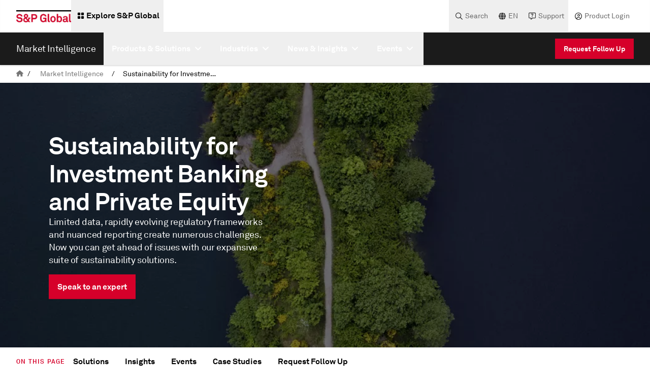

--- FILE ---
content_type: text/css;charset=utf-8
request_url: https://www.spglobal.com/etc.clientlibs/fd/af/runtime/clientlibs/guidetheme2/core.min.d3fb3140e19dfef921e31ad5e760c114.css
body_size: 673
content:
/*************************************************************************
 *
 * ADOBE CONFIDENTIAL
 * __________________
 *
 *  Copyright 2014 Adobe Systems Incorporated
 *  All Rights Reserved.
 *
 * NOTICE:  All information contained herein is, and remains
 * the property of Adobe Systems Incorporated and its suppliers,
 * if any.  The intellectual and technical concepts contained
 * herein are proprietary to Adobe Systems Incorporated and its
 * suppliers and may be covered by U.S. and Foreign Patents,
 * patents in process, and are protected by trade secret or copyright law.
 * Dissemination of this information or reproduction of this material
 * is strictly forbidden unless prior written permission is obtained
 * from Adobe Systems Incorporated.
 **************************************************************************/
/*
 * Styling required for basic functionality
 */
@-ms-viewport {
  width: auto;
}
#loadingPage * {
  display: none;
}
#loadingPage.guideMessage * {
  display: block;
}
/*
 * Ideally below should be exposed in Theme Editor, and someone may want to update the loading icon / message styling
 */
.guideLoading {
  background: url(../../../../../../etc.clientlibs/fd/af/runtime/clientlibs/guideRuntime/resources/images/busy-state.gif) no-repeat fixed center;
  position: fixed;
  left: 0;
  right: 0;
  top: 0;
  bottom: 0;
  width: 100%;
  height: 100%;
  cursor: wait;
  /* busy cursor */
  z-index: 100000;
  background-color: #ffffff;
}
.guideServiceLoading {
  background: url(../../../../../../etc.clientlibs/fd/af/runtime/clientlibs/guideRuntime/resources/images/busy-state.gif) no-repeat fixed center;
  position: fixed;
  left: 0;
  right: 0;
  top: 0;
  bottom: 0;
  width: 100%;
  height: 100%;
  cursor: wait;
  /* busy cursor */
  z-index: 100000;
}
.af-freezeBody {
  pointer-events: none;
}
.wf-loading #loadingPage.guide-wf-loading {
  background: url(../../../../../../etc.clientlibs/fd/af/runtime/clientlibs/guideRuntime/resources/images/busy-state.gif) no-repeat fixed center;
  position: fixed;
  left: 0;
  right: 0;
  top: 0;
  bottom: 0;
  width: 100%;
  height: 100%;
  cursor: wait;
  /* busy cursor */
  z-index: 100000;
  background-color: #ffffff;
}
#loadingPage.guideMessage {
  background-image: none;
  background-color: rgba(0, 0, 0, 0.1);
  justify-content: center;
  align-items: center;
  display: -webkit-box;
  display: -moz-box;
  display: -ms-flexbox;
  display: -webkit-flex;
  display: flex;
}
#loadingPage.guideMessage h1 {
  background: rgba(0, 0, 0, 0.6);
  border-radius: 4px;
  padding: 1.875rem;
  color: #f9f9f9;
  font-size: 1.25rem;
}


--- FILE ---
content_type: text/css;charset=utf-8
request_url: https://www.spglobal.com/etc.clientlibs/fd/af/runtime/clientlibs/widgets.min.aa6051358d9a90066bcd592be013b18b.css
body_size: 2490
content:
/*************************************************************************
 *
 * ADOBE CONFIDENTIAL
 * __________________
 *
 *  Copyright 2015 Adobe Systems Incorporated
 *  All Rights Reserved.
 *
 * NOTICE:  All information contained herein is, and remains
 * the property of Adobe Systems Incorporated and its suppliers,
 * if any.  The intellectual and technical concepts contained
 * herein are proprietary to Adobe Systems Incorporated and its
 * suppliers and may be covered by U.S. and Foreign Patents,
 * patents in process, and are protected by trade secret or copyright law.
 * Dissemination of this information or reproduction of this material
 * is strictly forbidden unless prior written permission is obtained
 * from Adobe Systems Incorporated.
 **************************************************************************/

.comb-datefield {
    float: left;
    height: 38px;
    margin-right: 13px;
}

.guideFieldWidget input[type="text"].comb-form-group-day,
.guideFieldWidget input[type="text"].comb-form-group-month,
.guideFieldWidget input[type="number"].comb-form-group-day,
.guideFieldWidget input[type="number"].comb-form-group-month {
    text-transform:uppercase;
    width:3.625rem;
    padding-bottom:auto;
    padding-right:auto;
    padding-top:auto;
    padding-left:auto;
    text-align:center;
}

.guideFieldWidget input[type="text"].comb-form-group-year,
.guideFieldWidget input[type="number"].comb-form-group-year {
    width: 4rem;
    text-align: center;
}

.hideTitle {
    display: none;
}

.showTitle {
    display: block;
}

.guideFieldWidget.guideDateInputWidget.showDateInputLabels {
    height: 76px;
}

.guideFieldWidget.guideDateInputWidget.dateInputWidget{
    min-height:63px;
}

/*******************************************************************************
 * ADOBE CONFIDENTIAL
 * ___________________
 * Copyright 2016 Adobe Systems Incorporated
 * All Rights Reserved.
 *
 * NOTICE:  All information contained herein is, and remains
 * the property of Adobe Systems Incorporated and its suppliers,
 * if any.  The intellectual and technical concepts contained
 * herein are proprietary to Adobe Systems Incorporated and its
 * suppliers and are protected by all applicable intellectual property
 * laws, including trade secret and copyright laws.
 * Dissemination of this information or reproduction of this material
 * is strictly forbidden unless prior written permission is obtained
 * from Adobe Systems Incorporated.
 */
/** Guide Image Check Button Widget Specific Variables **/
/** Guide Image Check Button Widget Specific Styles **/
.widget_imageCheckRadioButtonWidget,
.guideImageChoice {
  /** Keeping this for backward compatibility **/
}
.widget_imageCheckRadioButtonWidget.guideRadioButtonGroupItems,
.guideImageChoice.guideRadioButtonGroupItems,
.widget_imageCheckRadioButtonWidget.guideCheckBoxGroupItems,
.guideImageChoice.guideCheckBoxGroupItems {
  color: transparent;
  display: block;
}
.widget_imageCheckRadioButtonWidget .guideRadioButtonGroupItems,
.guideImageChoice .guideRadioButtonGroupItems,
.widget_imageCheckRadioButtonWidget .guideCheckBoxGroupItems,
.guideImageChoice .guideCheckBoxGroupItems {
  color: transparent;
  display: block;
}
.widget_imageCheckRadioButtonWidget .guideRadioButtonItem,
.guideImageChoice .guideRadioButtonItem,
.widget_imageCheckRadioButtonWidget .guideCheckBoxItem,
.guideImageChoice .guideCheckBoxItem {
  border-radius: 2px;
  padding: 0px;
  margin: 0px;
  cursor: pointer;
  width: 120px;
  height: 80px;
  background-color: transparent;
  display: inline-block;
  position: relative;
  font-size: .01em;
  margin-right: 10px;
}
.widget_imageCheckRadioButtonWidget .guideRadioButtonItem.guideFieldVerticalAlignment,
.guideImageChoice .guideRadioButtonItem.guideFieldVerticalAlignment,
.widget_imageCheckRadioButtonWidget .guideCheckBoxItem.guideFieldVerticalAlignment,
.guideImageChoice .guideCheckBoxItem.guideFieldVerticalAlignment {
  display: block;
  margin-bottom: 10px;
}
.widget_imageCheckRadioButtonWidget .guideRadioButtonItem.imageCheckButtonDisabled,
.guideImageChoice .guideRadioButtonItem.imageCheckButtonDisabled,
.widget_imageCheckRadioButtonWidget .guideCheckBoxItem.imageCheckButtonDisabled,
.guideImageChoice .guideCheckBoxItem.imageCheckButtonDisabled {
  opacity: 0.5;
}
.widget_imageCheckRadioButtonWidget .guideWidgetLabel,
.guideImageChoice .guideWidgetLabel {
  content: "  ";
  width: inherit;
  height: inherit;
  padding: inherit;
  margin: inherit;
}
.widget_imageCheckRadioButtonWidget .guideWidgetLabel label,
.guideImageChoice .guideWidgetLabel label {
  width: 0px;
  height: 0px;
}
.widget_imageCheckRadioButtonWidget input[type="radio"],
.guideImageChoice input[type="radio"],
.widget_imageCheckRadioButtonWidget input[type="checkbox"],
.guideImageChoice input[type="checkbox"],
.widget_imageCheckRadioButtonWidget .guideFieldWidget,
.guideImageChoice .guideFieldWidget {
  width: 0px;
  height: 1px;
  opacity: 0;
}
.widget_imageCheckRadioButtonWidget .guideRadioButtonItem.imageCheckButtonChecked,
.widget_imageCheckRadioButtonWidget .guideCheckBoxItem.imageCheckButtonChecked {
  opacity: 0.5;
  background-color: #176be6;
}
.guideImageChoice .guideRadioButtonItem,
.guideImageChoice .guideCheckBoxItem {
  width: 80px;
}
.guideImageChoice input[type="radio"],
.guideImageChoice input[type="checkbox"] {
  display: none;
}
.guideImageChoice .guideRadioButtonItem.imageCheckButtonChecked .guideWidgetLabel,
.guideImageChoice .guideCheckBoxItem.imageCheckButtonChecked .guideWidgetLabel {
  background: url(../../../../../etc.clientlibs/fd/af/runtime/clientlibs/widgets/imagebuttons/resources/assets/ImageChoiceSelectIcon.svg) no-repeat center, rgba(23, 107, 230, .5);
}
.guideImageChoice.guideCheckBoxGroupItems .guideCheckBoxItem .guideFieldWidget,
.guideImageChoice.guideRadioButtonGroupItems .guideRadioButtonItem .guideFieldWidget {
  display: none;
}

/*************************************************************************
 *
 * ADOBE CONFIDENTIAL
 * __________________
 *
 *  Copyright 2015 Adobe Systems Incorporated
 *  All Rights Reserved.
 *
 * NOTICE:  All information contained herein is, and remains
 * the property of Adobe Systems Incorporated and its suppliers,
 * if any.  The intellectual and technical concepts contained
 * herein are proprietary to Adobe Systems Incorporated and its
 * suppliers and may be covered by U.S. and Foreign Patents,
 * patents in process, and are protected by trade secret or copyright law.
 * Dissemination of this information or reproduction of this material
 * is strictly forbidden unless prior written permission is obtained
 * from Adobe Systems Incorporated.
 **************************************************************************/
.guideFieldWidget.guideNumericStepper {
  width: 40%;
  min-width: 200px;
  background-color: #FFFFFF;
}
.guideFieldWidget.guideNumericStepper input[type='text'].ui-spinner-input,
.guideFieldWidget.guideNumericStepper input[type='number'].ui-spinner-input,
.guideFieldWidget.guideNumericStepper .ui-spinner-input {
  width: calc(100% - 5rem);
  border-top-width: 0px;
  border-left-width: 0px;
  border-bottom-width: 0px;
  border-right-width: 0px;
  text-align: center;
}
.guideFieldWidget.guideNumericStepper a.ui-spinner-button {
  height: 2.5rem;
  width: 2.5rem;
  display: inline-block;
}
.guideFieldWidget.guideNumericStepper a.ui-spinner-button.ui-spinner-up {
  float: right;
  background: url(../../../../../etc.clientlibs/fd/af/runtime/clientlibs/widgets/numericStepper/resources/images/Plus.svg) center center / 0.75rem 0.75rem  no-repeat;
}
.guideFieldWidget.guideNumericStepper a.ui-spinner-button.ui-spinner-up :hover,
.guideFieldWidget.guideNumericStepper a.ui-spinner-button.ui-spinner-up :focus {
  background: url(../../../../../etc.clientlibs/fd/af/runtime/clientlibs/widgets/numericStepper/resources/images/Plus_Hover.svg) center center / 0.75rem 0.75rem no-repeat;
}
.guideFieldWidget.guideNumericStepper a.ui-spinner-button.ui-spinner-down {
  float: left;
  background: url(../../../../../etc.clientlibs/fd/af/runtime/clientlibs/widgets/numericStepper/resources/images/Minus.svg) center center / 0.75rem 0.75rem no-repeat;
}
.guideFieldWidget.guideNumericStepper a.ui-spinner-button.ui-spinner-down :hover,
.guideFieldWidget.guideNumericStepper a.ui-spinner-button.ui-spinner-down :focus {
  background: url(../../../../../etc.clientlibs/fd/af/runtime/clientlibs/widgets/numericStepper/resources/images/Minus_Hover.svg) center center / 0.75rem 0.75rem no-repeat;
}
.guideFieldWidget.guideNumericStepper a.ui-spinner-button .ui-icon {
  display: none;
}

/*************************************************************************
 *
 * ADOBE CONFIDENTIAL
 * __________________
 *
 *  Copyright 2016 Adobe Systems Incorporated
 *  All Rights Reserved.
 *
 * NOTICE:  All information contained herein is, and remains
 * the property of Adobe Systems Incorporated and its suppliers,
 * if any.  The intellectual and technical concepts contained
 * herein are proprietary to Adobe Systems Incorporated and its
 * suppliers and may be covered by U.S. and Foreign Patents,
 * patents in process, and are protected by trade secret or copyright law.
 * Dissemination of this information or reproduction of this material
 * is strictly forbidden unless prior written permission is obtained
 * from Adobe Systems Incorporated.
 **************************************************************************/
.guideFieldWidget.richText .richTextWidget {
  border-style: solid;
  border-top-width: 1px;
  border-left-width: 1px;
  border-bottom-width: 1px;
  border-right-width: 1px;
  border-bottom-left-radius: 0.25rem;
  border-bottom-right-radius: 0.25rem;
  border-top-right-radius: 0.25rem;
  border-top-left-radius: 0.25rem;
  border-color: #cccccc;
  height: 80px;
  width: 100%;
  color: #555555;
  font-size: 0.875rem;
  padding-bottom: 0.625rem;
  padding-left: 0.625rem;
  padding-top: 0.625rem;
  padding-right: 0.625rem;
  background: #ffffff;
  overflow: auto;
}
.guideFieldWidget.richText .hideToolbar.rte_toolBar {
  display: none !important;
}

/**
 * jQuery switchbutton
 * 
 * Based on work by tdreyno on iphone-style-checkboxes for events management
 * (https://github.com/tdreyno/iphone-style-checkboxes)
 * 
 * Copyright 2011, L.STEVENIN
 * Released under the MIT license.
 */
/** "Portions copyright (c) 2016 Adobe Systems Incorporated." */

/** Needed for short desc alignment. */
.guideSwitch {
    max-width: 80px;
}

.ui-switchbutton {
    display: inline-block;
    padding: 0;
    position: relative;
    overflow: hidden;
    cursor: pointer;
    user-select: none;
    box-sizing: initial;
}

/** Overriding display property of input box hidden inputs can't be put to focus and hence setFocus will not work
* Setting a height of 1 px to make it work.
*/
.ui-switchbutton input {
    display: block;
    width: 0;
    height: 1px;
    opacity: 0;
}

.ui-switchbutton label {
    cursor: pointer;
    display: block;
    position: absolute;
    top: 0;
    width: auto;
    overflow: hidden;
    user-select: none;
    margin-top:0px;
    margin-left:0px;
    margin-right:0px;
    box-sizing: initial;
    /** Setting this so that whitespaces are not trimmed in the widget label. */
    white-space: pre;
}

.ui-switchbutton label.ui-switchbutton-disabled {
    right: 0;
    text-align: right;
    text-shadow: 0px 0px 2px rgba(255, 255, 255, 0.6);
}

.ui-switchbutton label.ui-switchbutton-disabled span {
    display: inline-block;
    text-align: center;
    padding-left: 2px;
    padding-right: 3px;
}

.ui-switchbutton.ui-switchbutton-no-labels label span {
    width: 1em;
}

.ui-switchbutton label.ui-switchbutton-enabled {
    left: 0;
    text-shadow: 0px 0px 2px rgba(0, 0, 0, 0.6);
}

.ui-switchbutton label.ui-switchbutton-enabled span {
    display: inline-block;
    text-align: center;
    padding-left: 3px;
    padding-right: 2px;
}

.ui-switchbutton .ui-switchbutton-handle {
    display: block;
    width: 0;
    position: absolute;
    top: 0;
    left: 0;
    cursor: pointer;
    box-sizing: initial;
}

.ui-switchbutton.ui-switchbutton-disabled {
    opacity: 0.4;
    -ms-filter: progid:DXImageTransform.Microsoft.Alpha(Opacity=40);
    filter: progid:DXImageTransform.Microsoft.Alpha(Opacity=40);
    filter: Alpha(Opacity=40);
    cursor: default;
}

.ui-switchbutton.ui-switchbutton-disabled label,
.ui-switchbutton.ui-switchbutton-disabled .ui-switchbutton-handle {
    cursor: default;
}

/* Styles*/

.ui-switchbutton-default {
    height: 24px;
    margin-top:5px;
}

.ui-switchbutton-default label {
    font-size: 14px;
    line-height: 18px;
    font-weight: bold;
    text-transform: uppercase;
    height: 20px;
    padding-top: 4px;
}

.ui-switchbutton-default label.ui-switchbutton-disabled {
    color: #7C7C7C;
    background: linear-gradient(180deg,rgb(185,185,185),rgb(248,248,248));
    box-shadow: inset 0px 0px 1px rgba(0, 0, 0, 0.5);
    padding-right: 0px;
    border-radius: 12px;
}

.ui-switchbutton-default label.ui-switchbutton-enabled {
    color: white;
    background: linear-gradient(180deg,rgb(125,147,86),rgb(193,218,147));
    box-shadow: inset 0px 0px 1px rgba(0, 0, 0, 0.7);
    padding-right: 0px;
    border-radius: 12px;
    border-top-right-radius: 0px;
    border-bottom-right-radius: 0px;
}

.ui-switchbutton-default .ui-switchbutton-handle {
    background: linear-gradient(180deg,rgb(215,215,215),rgb(252,252,252));
    box-shadow: inset 0px 0px 2px rgba(255, 255, 255, 1);
    border: 1px solid #a2a2a2;
    height: 22px;
    width: 22px !important;
    border-radius: 12px;
}

.ui-switchbutton-default.ui-state-active{
    border: 0px;
    font-weight: normal;
    color: #000000;
}
.ui-switchbutton-default.ui-state-active label.ui-switchbutton-enabled {
    padding-right: 10px;
}


--- FILE ---
content_type: application/javascript;charset=utf-8
request_url: https://www.spglobal.com/etc.clientlibs/fd/af/components/aemform/aemform-clientlib.min.39e60dbb64bf1149622980e74cf51b2c.js
body_size: -98
content:
document.querySelector('.aemformcontainer').querySelector('[type="submit"]').innerText = document.querySelector('[data-form-submit-button-label]')?.getAttribute('data-form-submit-button-label') || document.querySelector('.aemformcontainer').querySelector('[type="submit"]').innerText;